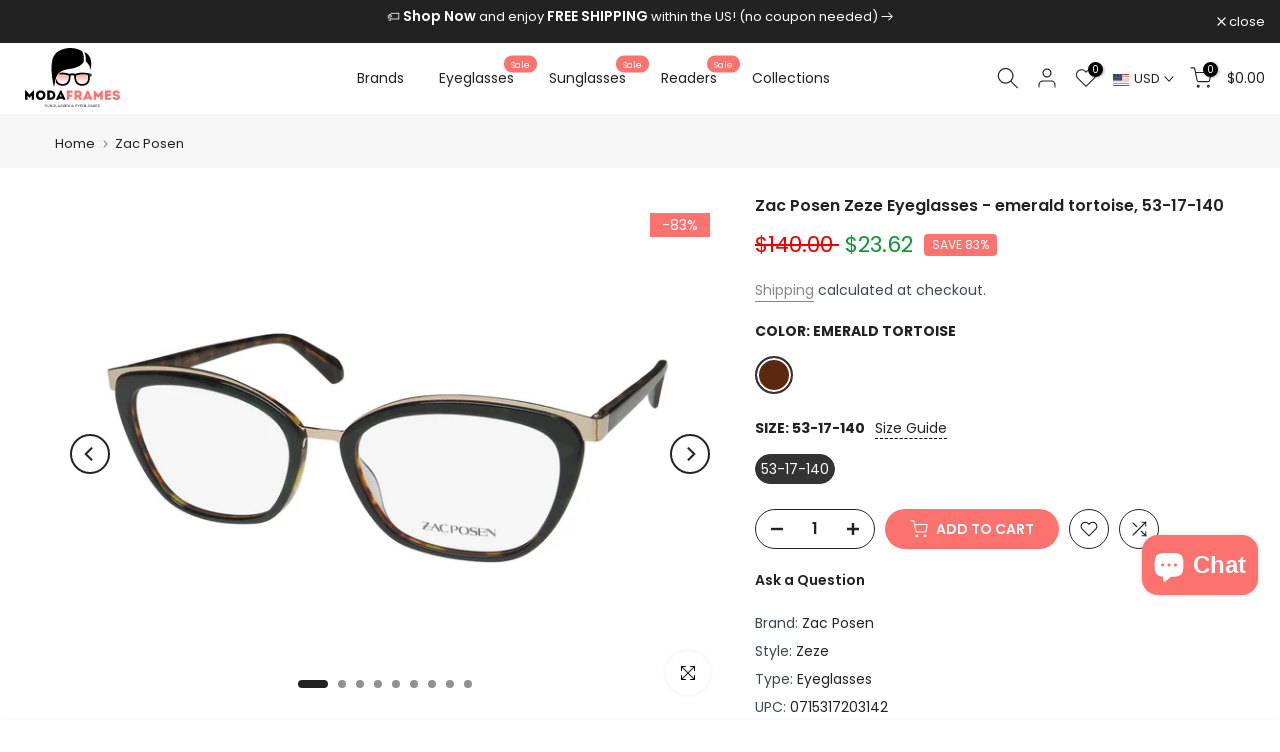

--- FILE ---
content_type: text/html; charset=utf-8
request_url: https://www.modaframes.com/products/zac-posen-zeze-womens-eyeglasses/?section_id=popups
body_size: 4226
content:
<div id="shopify-section-popups" class="shopify-section t4s-section-popup t4s-section-admn2-fixed"><style data-shopify>#t4s-popup__exit {
					    max-width: 950px !important;
					    background-color: var(--t4s-light-color);
					    margin: 30px auto;
					    padding: 30px;
					    position: relative;
					}
					#t4s-popup__exit button.mfp-close {
						border-radius: 100%;
						right: -25px;
						top: -25px;
						position: absolute;
						background-color: var(--t4s-light-color);
						color: var(--t4s-dark-color);
					}
					#t4s-popup__exit button.mfp-close:hover {
						color: var(--t4s-light-color);
						background-color: var(--t4s-dark-color);
					}
          .t4s-opening-qv .t4s-exit_pp_wrapper ~ .t4s-modal,
          .t4s-opening-qs .t4s-exit_pp_wrapper ~ .t4s-modal{
              z-index: 99999;
          }
          #t4s-popup__exit.t4s-popup__exit2 {
          	padding: 0;
          	max-width: 500px !important;
        	}
        	.t4s-popup__exit-heading {
	        	display: flex;
	        	align-items: center;
	        	justify-content: center;
	        	flex-direction: column;
	        	top: 30px;
	        	bottom: 30px;
	        	left: 30px;
	        	right: 30px;
	        	height: 100%;
	        	padding: 95px 30px;
	        }
	        .t4s-popup__exit-heading .t4s-heading {
		        color: var(--content-cl);
		        font-weight: 600;
						font-size: 32px;
						line-height: 48px;
						margin-bottom: 4px;
		      }
	        .t4s-popup__exit-heading .t4s-subheading {
		        color: var(--content-cl);
		        font-weight: 400;
						font-size: 14px;
						line-height: 21px;
						margin-bottom: 30px;
		      }
	        .t4s-popup__exit-heading .t4s-code {
		        color: var(--content-cl);
		        border: solid 1px var(--content-cl);
		        font-weight: 600;
						font-size: 16px;
						line-height: 24px;
						margin-bottom: 30px;
						height: 37px;
						padding: 6px 16px;
		      }
		      .t4s-popup__exit-heading .t4s-description {
			      color: var(--content-cl);
			      font-weight: 400;
						font-size: 14px;
						line-height: 21px;
						margin-bottom: 11px;
			    }
			    .t4s-popup__exit-heading .t4s-heading-btn {
				  	padding: 0 50px;
				  	line-height: 54px;
						height: 54px;
						background-color: var(--btn-bg-cl);
						color: var(--t4s-light-color);
						border-radius: 30px;
						font-weight: 500;
						font-size: 18px;
				  }
				  .t4s-popup__exit-heading .t4s-heading-btn:hover {
					  background-color: var(--btn-bg-hover-cl);
					}
	        .t4s-products-recomend .heading {
		        margin-bottom: 27px;
		        padding: 24px 16px 11px;
		        border-bottom: solid 1px var(--border-color);
		        font-size: 20px;
		        font-weight: 600;
		        line-height: 30px;
		      }
		      .t4s-products-recomend .t4s-pr-list-recomend {
			      padding: 0 30px 30px;
			      max-height: 407px;
    				overflow-y: auto;
			    }
			    .t4s-products-recomend .t4s-pr-list-recomend .t4s-pr-loop-item:not(:last-child) {
				    margin-bottom: 25px;
				  }
			    .t4s-products-recomend .t4s-pr-loop-item .t4s-widget_img_pr{
			    	padding-inline-start: 0;
			    	padding-inline-end: 0;
			    	width: 100px;
				  }
				  .t4s-products-recomend .t4s-pr-loop-item .t4s-widget_if_pr {
				  	padding-inline-start: 13px;
					}
					.t4s-products-recomend .t4s-pr-loop-item .t4s-widget__pr-title {
						font-weight: 500;
						font-size: 16px;
						line-height: 24px;
						margin-bottom: 10px;
					}
					.t4s-products-recomend .t4s-pr-loop-item .t4s-widget__pr-price {
						font-size: 16px;
						line-height: 24px;
						margin-bottom: 10px;
					}
					.t4s-products-recomend .t4s-pr-loop-item .t4s-widget__pr-price ins {
						font-weight: 600;
					}
				  .t4s-col-heading {
					  color: var(--content-cl);
					  background-color: var(--bg-cl);
					}#t4s-popup__exit.t4s-popup__exit2 {
	          	max-width: 1000px !important;
	        	}@media(max-width: 1024px) {
        		#t4s-popup__exit button.mfp-close {
        			right: -15px;
  						top: -15px;
  						width: 40px;
  						height: 40px;
        		}
        		.t4s-popup__exit-heading {
	        		padding: 60px 15px;
	        	}
	        	.t4s-popup__exit-heading .t4s-heading {
		        	font-size: 24px;
		        	line-height: 30px;
		        }
		        .t4s-popup__exit-heading .t4s-subheading {
			        margin-bottom: 15px;
			      }
			      .t4s-popup__exit-heading .t4s-code {
				      height: 34px;
				      line-height: 32px;
				      padding: 0 14px;
				      margin-bottom: 15px;			    
				    }
	        	.t4s-popup__exit-heading .t4s-heading-btn {
	        		height: 45px;
	        		line-height: 45px;
	        		padding: 0 30px;
	        		font-size: 16px;
	        	}
        	}
        	@media(max-width: 767px) {
        		#t4s-popup__exit button.mfp-close {
        			right: -5px;
  						top: -5px;
  						width: 30px;
  						height: 30px;
        		}
        		.t4s-popup__exit-heading {
	        		padding: 30px 15px;
	        	}
	        	.t4s-products-recomend .heading {
		        	padding: 20px 15px 10px;
		        	margin-bottom: 20px;
		        }
		        .t4s-products-recomend .t4s-pr-list-recomend {
			        padding: 15px;
			        overflow-y: auto;
    					max-height: 400px;
			      }
			      .t4s-products-recomend .t4s-pr-list-recomend .t4s-pr-loop-item:not(:last-child) {
				      margin-bottom: 20px;
				    }
        	}


			.t4s-code-wrapper {
			display: flex;
			align-items: center;
			justify-content: center;
			gap: 0;
			margin-bottom: 10px;
			}

			.t4s-code {
			color: var(--content-cl);
			border: solid 1px var(--content-cl);
			font-weight: 600;
			font-size: 16px;
			line-height: 24px;
			height: 37px;
			padding: 6px 16px;
			margin-bottom: 0;
			border-right: none;
			}

			.t4s-copy-code-btn {
			display: flex;
			align-items: center;
			justify-content: center;
			gap: 5px;
			width: 150px;
			height: 37px;
			margin-bottom: 30px;
			border: solid 1px var(--content-cl);
			background-color: var(--content-cl);
			color: var(--bg-cl);
			cursor: pointer;
			transition: all 0.3s ease;
			font-size: 12px;
			font-weight: 500;
			}

			.t4s-copy-code-btn:hover {
			background-color: var(--bg-cl);
			color: var(--content-cl);
			}

			.t4s-copy-code-btn svg {
			width: 14px;
			height: 14px;
			}

			.t4s-copy-code-btn .copy-text {
			display: inline;
			}

			.t4s-copy-code-btn.copied {
			background-color: var(--t4s-success-color);
			border-color: var(--t4s-success-color);
			color: white;
			}

			@media(max-width: 1024px) {
			.t4s-code-wrapper {
				gap: 0;
				margin-bottom: 15px;
			}

			.t4s-code {
				height: 34px;
				line-height: 32px;
				padding: 0 14px;
			}

			.t4s-copy-code-btn {
				width: 135px;
				height: 34px;
				margin-bottom: 15px;
			}
			}

			@media(max-width: 767px) {
			.t4s-copy-code-btn .copy-text {
				display: inline;
			}

			.t4s-copy-code-btn svg {
				display: none;
			}

			.t4s-copy-code-btn {
				width: auto;
				padding: 0 12px;
			}
			}</style><div id="t4s-popup__exit" data-block="exit2_8T9bmB" class="t4s-popup__exit_wrap t4s-container mfp-with-anim mfp-hide t4s-popup__exit2" data-stt='{ "pp_version": 1,"day_next":  }'>
          <div class="t4s-row t4s-gx-0 t4s-gy-0  t4s-row-cols-lg-2  t4s-row-cols-1"><div class="t4s-col-item t4s_ratio1_1 t4s_position_center t4s_cover t4s-pr t4s-col-heading lazyloadt4s t4s-has-imgbg" style="--content-cl: #000000;--bg-cl: #ffffff;--btn-bg-cl: #fc726f;--btn-bg-hover-cl: #000000;"  data-bgset="//www.modaframes.com/cdn/shop/files/Discount-02.png?v=1718757444&width=1" data-sizes="auto"  data-optimumx="2">
			   			<div class="t4s-popup__exit-heading t4s-text-center">
					   		 <h4 class="t4s-heading">Wait! before you leave...</h4>
					   		 <h5 class="t4s-subheading">Get 10% off for your first order</h5>
<div class="t4s-code-wrapper">  
										<div class="t4s-code" id="discount-code-exit2_8T9bmB">WELCOME</div><button type="button" class="t4s-copy-code-btn" data-copy-target="discount-code-exit2_8T9bmB" aria-label="Copy discount code">  
											<svg width="16" height="16" viewBox="0 0 24 24" fill="none" stroke="currentColor" stroke-width="2">  
												<rect x="9" y="9" width="13" height="13" rx="2" ry="2"></rect>  
												<path d="M5 15H4a2 2 0 0 1-2-2V4a2 2 0 0 1 2-2h9a2 2 0 0 1 2 2v1"></path>  
											</svg>
											<span class="copy-text">Copy coupon</span>  
										</button></div><script>
										(function() {
										'use strict';
										
										// Глобальный обработчик для всех кнопок копирования
										document.addEventListener('click', function(e) {
											const button = e.target.closest('.t4s-copy-code-btn');
											if (!button) return;
											
											e.preventDefault();
											e.stopPropagation();
											
											const targetId = button.getAttribute('data-copy-target');
											const targetElement = document.getElementById(targetId);
											
											if (!targetElement) {
											console.error('Target element not found:', targetId);
											return;
											}
											
											const textToCopy = targetElement.textContent.trim();
											console.log('Attempting to copy:', textToCopy);
											
											// Современный Clipboard API
											if (navigator.clipboard && window.isSecureContext) {
											navigator.clipboard.writeText(textToCopy)
												.then(() => {
												console.log('Text copied successfully via Clipboard API');
												showCopySuccess(button);
												})
												.catch((err) => {
												console.warn('Clipboard API failed, trying fallback:', err);
												fallbackCopyTextToClipboard(textToCopy, button);
												});
											} else {
											console.log('Using fallback copy method');
											fallbackCopyTextToClipboard(textToCopy, button);
											}
										});

										function fallbackCopyTextToClipboard(text, button) {
											const textArea = document.createElement('textarea');
											textArea.value = text;
											textArea.style.position = 'fixed';
											textArea.style.left = '-9999px';
											textArea.style.top = '-9999px';
											textArea.style.opacity = '0';
											document.body.appendChild(textArea);
											
											try {
											textArea.focus();
											textArea.select();
											textArea.setSelectionRange(0, 99999);
											
											const successful = document.execCommand('copy');
											if (successful) {
												console.log('Text copied successfully via fallback method');
												showCopySuccess(button);
											} else {
												console.error('Copy command was unsuccessful');
												showCopyError(button);
											}
											} catch (err) {
											console.error('Failed to copy text via fallback:', err);
											showCopyError(button);
											} finally {
											document.body.removeChild(textArea);
											}
										}

										function showCopySuccess(button) {
											const copyText = button.querySelector('.copy-text');
											if (!copyText) return;
											
											const originalText = copyText.textContent;
											const originalClass = button.className;

											button.classList.add('copied');
											copyText.textContent = 'Coupon copied!';

											setTimeout(() => {
											button.className = originalClass;
											copyText.textContent = originalText;
											}, 2000);
										}
										
										function showCopyError(button) {
											const copyText = button.querySelector('.copy-text');
											if (!copyText) return;
											
											const originalText = copyText.textContent;
											copyText.textContent = 'Copy failed';
											
											setTimeout(() => {
											copyText.textContent = originalText;
											}, 2000);
										}
										})();
										</script><p class="t4s-description">Use above code to get 10% 0FF for your first order when checkout</p><a href="https://www.modaframes.com/collections/all" class="t4s-heading-btn">GRAB THE DISCOUNT</a></div>
				    </div>

				    
				    	<link href="//www.modaframes.com/cdn/shop/t/55/assets/collection-products.css?v=1955494446871542061763079924" rel="stylesheet" type="text/css" media="all" />
					    <div class="t4s-col-item t4s-col-products">
					    	<div class="t4s-products-recomend">
					    		
					    			<h3 class="heading">Recommended Products</h3>
					    		
					    			<div class="t4s-pr-list-recomend t4s_ratioadapt t4s_position_center t4s_cover t4s-current-scrollbar"><div
  class="t4s-product t4s-d-flex t4s-pr-loop-item t4s-widget__pr"
  data-product-options='{ "id":"8410699268397","cusQty":"1","available":true, "handle":"vera-wang-v100-womens-eyeglasses", "isDefault": false, "VariantFirstID": 45359447802157, "customBadge":null, "customBadgeHandle":null,"dateStart":1685526728, "compare_at_price":28000,"price":2476, "isPreoder":false,"isExternal":false,"image2":"\/\/www.modaframes.com\/cdn\/shop\/files\/23674-2-vera-wang-v100-womens-eyeglasses.jpg?v=1754580124\u0026width=1","alt":"Color_black","isGrouped":false,"maxQuantity":9999 }'
>
  <div class="t4s-widget_img_pr"><div class="t4s-product-img t4s_ratio" style="--aspect-ratioapt: 2.0">
    <img data-pr-img class="t4s-product-main-img lazyloadt4s" loading="lazy" src="[data-uri]" data-src="//www.modaframes.com/cdn/shop/files/23674-1-vera-wang-v100-womens-eyeglasses.jpg?v=1754580122&width=1" data-widths="[100,200,330,400,500,600,700,800,900]" data-optimumx="2" data-sizes="auto" width="1500" height="750" alt="Color_black">
    <span class="lazyloadt4s-loader"></span>
    <div data-replace-img2></div>
    <noscript><img class="t4s-product-main-img" loading="lazy" src="//www.modaframes.com/cdn/shop/files/23674-1-vera-wang-v100-womens-eyeglasses.jpg?v=1754580122&width=600"  alt="Color_black"></noscript>
</div></div>
  <div class="t4s-widget_if_pr">
    <a href="/products/vera-wang-v100-womens-eyeglasses" class="t4s-d-block t4s-widget__pr-title">Vera Wang V100 Eyeglasses</a><div class="t4s-widget__pr-price"data-pr-price data-product-price><del><span class=money>$280.00 </span></del><ins><span class="t4s-price-from">From</span> <span class=money>$23.05 </span></ins></div>
      <div
        class="t4s-product-colors"
        data-color-options='{ "color_count":3, "color_variants":["black","shiny brown","wine"], "color_variants_avai":["black","shiny brown","wine"], "color_variants_handle":["black","brown","purple"], "img_variants":["\/\/www.modaframes.com\/cdn\/shop\/files\/23674-1-vera-wang-v100-womens-eyeglasses.jpg?v=1754580122","\/\/www.modaframes.com\/cdn\/shop\/files\/23675-1-vera-wang-v100-womens-eyeglasses.jpg?v=1754580137","\/\/www.modaframes.com\/cdn\/shop\/files\/23676-1-vera-wang-v100-womens-eyeglasses.jpg?v=1754580153","\/\/www.modaframes.com\/cdn\/shop\/files\/23677-1-vera-wang-v100-womens-eyeglasses.jpg?v=1754580168","\/\/www.modaframes.com\/cdn\/shop\/files\/23678-1-vera-wang-v100-womens-eyeglasses.jpg?v=1754580183","\/\/www.modaframes.com\/cdn\/shop\/files\/23679-1-vera-wang-v100-womens-eyeglasses.jpg?v=1754580197"], "id_variants":[45359447802157,45359447834925,45359447867693,45359447900461,45359447933229,45359447965997], "img_ratios":[2.0,2.0,2.0,2.0,2.0,2.0], "img_options":["black","black","shiny brown","shiny brown","wine","wine"] }'
      >
        <span class="t4s-pr-color__item"><span class="t4s-pr-color__value bg_color_ntloading"></span></span
        ><span class="t4s-pr-color__item"><span class="t4s-pr-color__value bg_color_ntloading"></span></span
        ><span class="t4s-pr-color__item"><span class="t4s-pr-color__value bg_color_ntloading"></span></span>
      </div>
    </div>
</div>
<div
  class="t4s-product t4s-d-flex t4s-pr-loop-item t4s-widget__pr"
  data-product-options='{ "id":"8409453789485","cusQty":"1","available":true, "handle":"thalia-beso-womens-eyeglasses", "isDefault": false, "VariantFirstID": 45354420764973, "customBadge":null, "customBadgeHandle":null,"dateStart":1685469070, "compare_at_price":9500,"price":2086, "isPreoder":false,"isExternal":false,"image2":"\/\/www.modaframes.com\/cdn\/shop\/files\/17688-2-thalia-beso-womens-eyeglasses.jpg?v=1760224977\u0026width=1","alt":"Color_black \/ purple","isGrouped":false,"maxQuantity":9999 }'
>
  <div class="t4s-widget_img_pr"><div class="t4s-product-img t4s_ratio" style="--aspect-ratioapt: 2.0">
    <img data-pr-img class="t4s-product-main-img lazyloadt4s" loading="lazy" src="[data-uri]" data-src="//www.modaframes.com/cdn/shop/files/17688-1-thalia-beso-womens-eyeglasses.jpg?v=1760224974&width=1" data-widths="[100,200,330,400,500,600,700,800,900]" data-optimumx="2" data-sizes="auto" width="1500" height="750" alt="Color_black / purple">
    <span class="lazyloadt4s-loader"></span>
    <div data-replace-img2></div>
    <noscript><img class="t4s-product-main-img" loading="lazy" src="//www.modaframes.com/cdn/shop/files/17688-1-thalia-beso-womens-eyeglasses.jpg?v=1760224974&width=600"  alt="Color_black / purple"></noscript>
</div></div>
  <div class="t4s-widget_if_pr">
    <a href="/products/thalia-beso-womens-eyeglasses" class="t4s-d-block t4s-widget__pr-title">Thalia Beso Eyeglasses</a><div class="t4s-widget__pr-price"data-pr-price data-product-price><del><span class=money>$95.00 </span></del><ins><span class="t4s-price-from">From</span> <span class=money>$14.95 </span></ins></div>
      <div
        class="t4s-product-colors"
        data-color-options='{ "color_count":3, "color_variants":["black \/ purple","brown \/ purple","blue \/ purple"], "color_variants_avai":["black \/ purple","brown \/ purple","blue \/ purple"], "color_variants_handle":["black","brown","blue"], "img_variants":["\/\/www.modaframes.com\/cdn\/shop\/files\/17688-1-thalia-beso-womens-eyeglasses.jpg?v=1760224974","\/\/www.modaframes.com\/cdn\/shop\/files\/17689-1-thalia-beso-womens-eyeglasses.jpg?v=1760224997","\/\/www.modaframes.com\/cdn\/shop\/files\/17703-1-thalia-beso-womens-eyeglasses.jpg?v=1760225020","\/\/www.modaframes.com\/cdn\/shop\/files\/17704-1-thalia-beso-womens-eyeglasses.jpg?v=1760225043","\/\/www.modaframes.com\/cdn\/shop\/files\/17709-1-thalia-beso-womens-eyeglasses.jpg?v=1760225067","\/\/www.modaframes.com\/cdn\/shop\/files\/17710-1-thalia-beso-womens-eyeglasses.jpg?v=1760225092"], "id_variants":[45354420764973,45354420797741,45354420830509,45354420863277,45354420896045,45354420928813], "img_ratios":[2.0,2.0,2.0,2.0,2.0,2.0], "img_options":["black \/ purple","black \/ purple","brown \/ purple","brown \/ purple","blue \/ purple","blue \/ purple"] }'
      >
        <span class="t4s-pr-color__item"><span class="t4s-pr-color__value bg_color_ntloading"></span></span
        ><span class="t4s-pr-color__item"><span class="t4s-pr-color__value bg_color_ntloading"></span></span
        ><span class="t4s-pr-color__item"><span class="t4s-pr-color__value bg_color_ntloading"></span></span>
      </div>
    </div>
</div>
<div
  class="t4s-product t4s-d-flex t4s-pr-loop-item t4s-widget__pr"
  data-product-options='{ "id":"8409887342893","cusQty":"1","available":true, "handle":"thalia-dulzura-womens-eyeglasses", "isDefault": false, "VariantFirstID": 45356799557933, "customBadge":null, "customBadgeHandle":null,"dateStart":1685491305, "compare_at_price":9500,"price":1495, "isPreoder":false,"isExternal":false,"image2":"\/\/www.modaframes.com\/cdn\/shop\/files\/19653-2-thalia-dulzura-womens-eyeglasses.jpg?v=1760268286\u0026width=1","alt":"Color_lavender \/ ruby","isGrouped":false,"maxQuantity":9999 }'
>
  <div class="t4s-widget_img_pr"><div class="t4s-product-img t4s_ratio" style="--aspect-ratioapt: 2.0">
    <img data-pr-img class="t4s-product-main-img lazyloadt4s" loading="lazy" src="[data-uri]" data-src="//www.modaframes.com/cdn/shop/files/19653-1-thalia-dulzura-womens-eyeglasses.jpg?v=1760268284&width=1" data-widths="[100,200,330,400,500,600,700,800,900]" data-optimumx="2" data-sizes="auto" width="1500" height="750" alt="Color_lavender / ruby">
    <span class="lazyloadt4s-loader"></span>
    <div data-replace-img2></div>
    <noscript><img class="t4s-product-main-img" loading="lazy" src="//www.modaframes.com/cdn/shop/files/19653-1-thalia-dulzura-womens-eyeglasses.jpg?v=1760268284&width=600"  alt="Color_lavender / ruby"></noscript>
</div></div>
  <div class="t4s-widget_if_pr">
    <a href="/products/thalia-dulzura-womens-eyeglasses" class="t4s-d-block t4s-widget__pr-title">Thalia Dulzura Eyeglasses</a><div class="t4s-widget__pr-price"data-pr-price data-product-price><del><span class=money>$95.00 </span></del><ins><span class="t4s-price-from">From</span> <span class=money>$14.95 </span></ins></div>
      <div
        class="t4s-product-colors"
        data-color-options='{ "color_count":3, "color_variants":["lavender \/ ruby","black \/ magenta","bronze \/ red"], "color_variants_avai":["lavender \/ ruby","black \/ magenta","bronze \/ red"], "color_variants_handle":["multi-color","multi-color","multi-color"], "img_variants":["\/\/www.modaframes.com\/cdn\/shop\/files\/19653-1-thalia-dulzura-womens-eyeglasses.jpg?v=1760268284","\/\/www.modaframes.com\/cdn\/shop\/files\/19654-1-thalia-dulzura-womens-eyeglasses.jpg?v=1760268305","\/\/www.modaframes.com\/cdn\/shop\/files\/19655-1-thalia-dulzura-womens-eyeglasses.jpg?v=1760268328","\/\/www.modaframes.com\/cdn\/shop\/files\/19656-1-thalia-dulzura-womens-eyeglasses.jpg?v=1760268350","\/\/www.modaframes.com\/cdn\/shop\/files\/19657-1-thalia-dulzura-womens-eyeglasses.jpg?v=1760268372","\/\/www.modaframes.com\/cdn\/shop\/files\/19658-1-thalia-dulzura-womens-eyeglasses.jpg?v=1760268394"], "id_variants":[45356799557933,45356799590701,45356799623469,45356799656237,45356799689005,45356799721773], "img_ratios":[2.0,2.0,2.0,2.0,2.0,2.0], "img_options":["lavender \/ ruby","lavender \/ ruby","black \/ magenta","black \/ magenta","bronze \/ red","bronze \/ red"] }'
      >
        <span class="t4s-pr-color__item"><span class="t4s-pr-color__value bg_color_ntloading"></span></span
        ><span class="t4s-pr-color__item"><span class="t4s-pr-color__value bg_color_ntloading"></span></span
        ><span class="t4s-pr-color__item"><span class="t4s-pr-color__value bg_color_ntloading"></span></span>
      </div>
    </div>
</div>
<div
  class="t4s-product t4s-d-flex t4s-pr-loop-item t4s-widget__pr"
  data-product-options='{ "id":"8410858029357","cusQty":"1","available":true, "handle":"puma-15409-mens-womens-eyeglasses", "isDefault": false, "VariantFirstID": 45360313991469, "customBadge":null, "customBadgeHandle":null,"dateStart":1685536296, "compare_at_price":18000,"price":1705, "isPreoder":false,"isExternal":false,"image2":"\/\/www.modaframes.com\/cdn\/shop\/files\/27074-2-puma-15409-mens-womens-eyeglasses.jpg?v=1760300762\u0026width=1","alt":"Color_gray \/ blue","isGrouped":false,"maxQuantity":9999 }'
>
  <div class="t4s-widget_img_pr"><div class="t4s-product-img t4s_ratio" style="--aspect-ratioapt: 2.0">
    <img data-pr-img class="t4s-product-main-img lazyloadt4s" loading="lazy" src="[data-uri]" data-src="//www.modaframes.com/cdn/shop/files/27074-1-puma-15409-mens-womens-eyeglasses.jpg?v=1760300758&width=1" data-widths="[100,200,330,400,500,600,700,800,900]" data-optimumx="2" data-sizes="auto" width="1500" height="750" alt="Color_gray / blue">
    <span class="lazyloadt4s-loader"></span>
    <div data-replace-img2></div>
    <noscript><img class="t4s-product-main-img" loading="lazy" src="//www.modaframes.com/cdn/shop/files/27074-1-puma-15409-mens-womens-eyeglasses.jpg?v=1760300758&width=600"  alt="Color_gray / blue"></noscript>
</div></div>
  <div class="t4s-widget_if_pr">
    <a href="/products/puma-15409-mens-womens-eyeglasses" class="t4s-d-block t4s-widget__pr-title">Puma 15409 Eyeglasses</a><div class="t4s-widget__pr-price"data-pr-price data-product-price><del><span class=money>$180.00 </span></del><ins><span class="t4s-price-from">From</span> <span class=money>$17.05 </span></ins></div>
      <div
        class="t4s-product-colors"
        data-color-options='{ "color_count":2, "color_variants":["gray \/ blue","brown \/ red"], "color_variants_avai":["gray \/ blue","brown \/ red"], "color_variants_handle":["gray","brown"], "img_variants":["\/\/www.modaframes.com\/cdn\/shop\/files\/27074-1-puma-15409-mens-womens-eyeglasses.jpg?v=1760300758","\/\/www.modaframes.com\/cdn\/shop\/files\/27067-1-puma-15409-mens-womens-eyeglasses.jpg?v=1766586073"], "id_variants":[45360313991469,51715651698989], "img_ratios":[2.0,2.010968921389397], "img_options":["gray \/ blue","brown \/ red"] }'
      >
        <span class="t4s-pr-color__item"><span class="t4s-pr-color__value bg_color_ntloading"></span></span
        ><span class="t4s-pr-color__item"><span class="t4s-pr-color__value bg_color_ntloading"></span></span
        ><span class="t4s-pr-color__item"><span class="t4s-pr-color__value bg_color_ntloading"></span></span>
      </div>
    </div>
</div>
</div>
					    	</div>
					    </div>
				    
		      </div>
			  </div></div>

--- FILE ---
content_type: text/css
request_url: https://www.modaframes.com/cdn/shop/t/55/assets/custom.css?v=102053690694825272431763080014
body_size: -807
content:
/*# sourceMappingURL=/cdn/shop/t/55/assets/custom.css.map?v=102053690694825272431763080014 */


--- FILE ---
content_type: text/css
request_url: https://www.modaframes.com/cdn/shop/t/55/assets/footer.css?v=155385282669729266231765324234
body_size: 551
content:
.t4s-bootom-hidden-true{display:none}.t4s-col-heading,.t4s-footer-menu .t4s-footer-title,.t4s-newsletter-parent .t4s-footer-title,.t4s-socials-title{font-size:var(--heading-fs);line-height:var(--heading-lh);font-weight:var(--heading-fw);letter-spacing:var(--heading-ls);color:var(--heading-cl);margin-bottom:var(--heading-mgb)}.t4s-socials-title{margin-bottom:10px;margin-right:5px}.t4s-footer-wrap[style*="--heading-lh:0px"] .t4s-col-heading,.t4s-footer-wrap[style*="--heading-lh:0px"] .t4s-footer-menu .t4s-footer-title,.t4s-footer-wrap[style*="--heading-lh:0px"] .t4s-newsletter-parent .t4s-footer-title{line-height:1}.t4s-footer-menu ul{padding:0;margin:0;list-style:none}.t4s-footer-menu ul li{list-style:none;margin-right:0;margin-bottom:10px}.t4s-footer-menu.t4s-footer-menu-style2 ul li{display:inline-block;vertical-align:top;margin-right:20px}.t4s-footer-menu.t4s-footer-menu-style2 ul li:last-child{margin-right:0}.t4s-footer-link.t4s-footer-link-active{color:var(--accent-color)}.t4s-footer .t4s-footer-wrap{color:var(--text-cl);font-size:var(--text-fs);font-weight:var(--text-fw)}.t4s-footer a,.t4s-footer-menu ul li a{color:var(--link-cl);font-size:var(--text-fs);font-weight:var(--text-fw)}.t4s-footer a:hover,.t4s-footer-menu ul li a:hover{color:var(--link-hover-cl)}.t4s-payment-footer-svg img{padding:2.5px;height:var(--height)}.t4s-socials-block,.t4s-payment-footer-svg,.t4s-coppy-right{margin-bottom:var(--mgb)}.t4s-footer .t4s-coppy-right .t4s-cp,.t4s-footer .t4s-coppy-right .t4s-color-accent{color:var(--accent-color)}.t4s-footer .t4s-coppy-right .t4s-csecondary{color:var(--secondary-color)}.t4s-footer .t4s-coppy-right .t4s-cwhite{color:var(--t4s-light-color)}.t4s-footer-has-border{position:relative}.t4s-footer-has-border:before{width:100%;height:1px;background-color:var(--border-cl);content:"";position:absolute;z-index:1;top:0;left:0;right:0}.t4s-footer-has-border.t4s-footer-border-in:before{width:calc(100% - 30px);left:15px;right:15px;margin:0 auto;max-width:1170px}.t4s-footer .t4s-newsletter__inner .col_btn,.t4s-footer-extend .t4s-newsletter__inner .col_btn{max-width:30%}.t4s-footer-extend .t4s-cp{color:var(--accent-color)}.t4s-footer i{font-size:24px;margin-right:5px;vertical-align:middle}.t4s-footer .t4s-socials.t4s-setts-color-false svg{fill:var(--text-cl)}.no-js .t4s-payment-footer-svg img.lazyloadt4s{display:inline-block!important}.is--footer-collapse-false .t4s-footer-collapse-icon{display:none}@media (min-width: 768px){.t4s-footer-collapse-icon{display:none}.is--footer-collapse-true [data-footer-content]{display:block!important}.t4s-footer-icon-collapse{display:none}}@media (max-width: 767px){.t4s-socials-block,.t4s-payment-footer-svg,.t4s-coppy-right{margin-bottom:var(--mgb-mb)}.is--footer-collapse-true [data-footer-content]{display:none}.t4s-col-inner.is--footer_opened .t4s-footer-heading{margin-bottom:var(--heading-mgbm)}.t4s-footer-heading-mobile{cursor:pointer}.is--footer-collapse-true .t4s-col-heading{margin-bottom:0!important}.t4s-footer-collapse-icon{width:12px;height:12px;position:relative;display:block;flex:0 0 auto}.t4s-footer-collapse-icon:before{width:12px;height:1px;opacity:1}.t4s-footer-collapse-icon:after{width:1px;height:12px}.t4s-footer-collapse-icon:after,.t4s-footer-collapse-icon:before{position:absolute;content:"";top:50%;left:50%;-webkit-transform:translate(-50%,-50%) rotate(-90deg);transform:translate(-50%,-50%) rotate(-90deg);background-color:currentColor;transition:transform .35s ease-in-out,opacity .35s ease-in-out,-webkit-transform .35s ease-in-out}.is--footer_opened .t4s-footer-collapse-icon:before{opacity:0}.is--footer_opened .t4s-footer-collapse-icon:after{-webkit-transform:translate(-50%,-50%) rotate(90deg);transform:translate(-50%,-50%) rotate(90deg)}.t4s-text-md-center .t4s-footer-heading-mobile,.t4s-text-center .t4s-footer-heading-mobile{justify-content:center!important}.t4s-text-md-center .t4s-footer-heading-mobile .t4s-footer-collapse-icon,.t4s-text-center .t4s-footer-heading-mobile .t4s-footer-collapse-icon{margin-left:10px}.t4s-text-md-end .t4s-footer-heading-mobile,.t4s-text-end .t4s-footer-heading-mobile{flex-direction:row-reverse}}.t4s-footer-mention-item{display:flex;justify-content:center}.t4s-footer-mention-inner{display:flex;flex-direction:column;align-items:center;text-align:center;width:100%;max-width:var(--mention-w, 100%);margin-bottom:var(--footer-mention-mgb, 20px)}@media (max-width: 767px){.t4s-footer-mention-inner{max-width:var(--mention-w-mb, var(--mention-w, 100%));margin-bottom:var(--footer-mention-mgb-mb, 20px)}}.t4s-footer-mention-img{display:block;width:100%;height:auto;object-fit:contain}.t4s-footer-mention-label{margin-top:6px;font-size:13px}.t4s-footer-mention-align-flex-start{justify-content:flex-start}.t4s-footer-mention-align-flex-start .t4s-footer-mention-inner{align-items:flex-start;text-align:left}.t4s-footer-mention-align-center{justify-content:center}.t4s-footer-mention-align-center .t4s-footer-mention-inner{align-items:center;text-align:center}.t4s-footer-mention-align-flex-end{justify-content:flex-end}.t4s-footer-mention-align-flex-end .t4s-footer-mention-inner{align-items:flex-end;text-align:right}.t4s-footer-items{display:flex;flex-direction:column;column-gap:var(--footer-items-gap-x, 0);row-gap:var(--footer-items-gap-y, 0)}.t4s-footer-items-dir-column{flex-direction:column}.t4s-footer-items-dir-row{flex-direction:row;flex-wrap:wrap}@media (max-width: 767px){.t4s-footer-items{column-gap:var(--footer-items-gap-x-mb, var(--footer-items-gap-x, 0));row-gap:var(--footer-items-gap-y-mb, var(--footer-items-gap-y, 0))}}.t4s-footer-items-align-left{text-align:left}.t4s-footer-items-align-center{text-align:center}.t4s-footer-items-align-right{text-align:right}.t4s-footer-items-dir-row.t4s-footer-items-align-left{justify-content:flex-start}.t4s-footer-items-dir-row.t4s-footer-items-align-center{justify-content:center}.t4s-footer-items-dir-row.t4s-footer-items-align-right{justify-content:flex-end}.t4s-footer-items-dir-column.t4s-footer-items-align-left{align-items:flex-start}.t4s-footer-items-dir-column.t4s-footer-items-align-center{align-items:center}.t4s-footer-items-dir-column.t4s-footer-items-align-right{align-items:flex-end}
/*# sourceMappingURL=/cdn/shop/t/55/assets/footer.css.map?v=155385282669729266231765324234 */


--- FILE ---
content_type: text/css
request_url: https://www.modaframes.com/cdn/shop/t/55/assets/colors.css?v=163126569566104300071763079925
body_size: -461
content:
/*! Code css #1617591172f5409ed2 */.bg_color_blue{--t4s-bg-color: #4183d4}.bg_color_green{--t4s-bg-color: #419c25}.bg_color_tortoise{--t4s-bg-color: #5b2810}.bg_color_brown{--t4s-bg-color: #904123}.bg_color_yellow{--t4s-bg-color: #ffdf00}.bg_color_crystal{background-image:linear-gradient(180deg,#ffffff4d,#c8c8c899)}.bg_color_gold{background-image:linear-gradient(to bottom,#ffdf00,#c90,#ffdf00),linear-gradient(to bottom,#fff3,#0003)}.bg_color_silver{background-image:linear-gradient(to bottom,silver,#696969,silver),linear-gradient(to bottom,#fff3,#0003)}.bg_color_multi-color{background-image:linear-gradient(90deg,#000,red 10%,#ff0,#0f0,#0ff,#00f,#f0f,red,#fff 80%,#000)}.bg_color_other{background-image:linear-gradient(90deg,#000,red 5%,#ff0,#0f0,#0ff,#00f,#f0f,red,#fff,#000 45%,#fff 50% 100%)}.t4s_lb_menu_new{color:#fff}
/*# sourceMappingURL=/cdn/shop/t/55/assets/colors.css.map?v=163126569566104300071763079925 */


--- FILE ---
content_type: image/svg+xml
request_url: https://www.modaframes.com/cdn/shop/t/55/assets/bridge-width.svg?v=145866252763306042661763079919
body_size: 231
content:
<?xml version="1.0" encoding="UTF-8"?>
<svg id="uuid-560cb6a4-699c-425e-aa79-06fe4e22f4f7" data-name="Capa 2" xmlns="http://www.w3.org/2000/svg" viewBox="0 0 80 27.28">
  <defs>
    <style>
      .uuid-815143cf-642d-4478-a772-bec9b0107b78 {
        fill: #fc726f;
      }

      .uuid-661cf80c-2d1e-4a3b-8502-34ee1cb973ac {
        fill: #878787;
      }
    </style>
  </defs>
  <g id="uuid-af4c0753-0164-4e3b-966f-d8da2e01711d" data-name="LOGO-01">
    <path class="uuid-661cf80c-2d1e-4a3b-8502-34ee1cb973ac" d="m80,4.81c0-1.67-.93-2.74-2.6-2.74h-2.24c-.3-.13-.76-.35-1.06-.46-.59-.22-1.22-.37-1.82-.5-3.13-.64-6.3-.9-9.47-1.04-1.25-.04-2.57-.09-3.82-.05-4.8.2-9.37,1.29-13.86,2.79-.49-.33-1.01-.57-1.57-.79-.92-.33-1.87-.52-2.83-.62-.24-.02-.47-.03-.71-.03s-.48,0-.71.03c-.96.09-1.9.29-2.83.62-.57.21-1.09.45-1.57.79C30.39,1.3,25.82.22,21.02.01c-1.25-.03-2.57,0-3.82.05-3.18.14-6.34.4-9.47,1.04-.6.13-1.23.28-1.82.5-.29.11-.76.33-1.06.46h-2.24C.94,2.07,0,3.14,0,4.81,0,5.65-.08,6.68.47,7.23s1.3.89,2.14.89h1.22c-.06.87-.1,1.74-.12,2.62-.02,1.17,0,2.38.18,3.56.45,2.91,1.49,5.8,3.47,8.06,2.76,3.26,7.11,4.71,11.24,4.88,2.74.14,5.48-.12,8.07-1.16,7.64-3.03,9.67-11.57,9.39-19.08l.77-.66c.09-.09.27-.22.53-.34.81-.35,1.74-.47,2.65-.49.91.02,1.83.14,2.65.49.26.12.44.25.53.34l.77.66c-.27,7.51,1.76,16.04,9.39,19.08,2.59,1.04,5.33,1.3,8.07,1.16,4.13-.17,8.48-1.62,11.24-4.88,1.98-2.27,3.02-5.15,3.47-8.06.18-1.18.19-2.39.18-3.56-.02-.88-.06-1.75-.12-2.62h1.22c.84,0,1.59-.34,2.14-.89.55-.55.47-1.58.47-2.42ZM4.07,5.69c-.18.22-.46.37-.78.37-.55,0-1-.45-1-1s.45-1,1-1c.41,0,.76.25.92.6.06.12.09.26.09.4,0,.24-.09.46-.23.63Zm28.07,6.72c-.83,5.85-3.83,10.34-9.98,11.06-3.22.37-6.92.03-9.67-1.55-3.01-1.7-4.49-4.81-5-8.14-.29-2.16-.12-4.38.07-6.56.08-.8.18-1.62.32-2.42.75-.18,1.53-.3,2.31-.42,2.95-.41,5.96-.58,8.94-.6,4.46-.08,8.95.96,13.23,2.32.13,2.13.08,4.26-.22,6.31Zm40.36,1.36c-.51,3.32-2,6.44-5,8.14-2.74,1.58-6.45,1.93-9.67,1.55-6.15-.72-9.15-5.2-9.98-11.06-.3-2.05-.35-4.18-.22-6.31,4.28-1.36,8.77-2.4,13.23-2.32,2.98.02,5.99.18,8.94.6.78.12,1.56.24,2.31.42.15.8.24,1.62.32,2.42.19,2.18.36,4.4.07,6.56Zm4.2-7.71c-.31,0-.59-.14-.78-.37-.03-.26-.07-.51-.1-.77-.01-.09-.02-.18-.04-.26.15-.35.51-.6.92-.6.55,0,1,.45,1,1s-.45,1-1,1Z"/>
    <polygon class="uuid-815143cf-642d-4478-a772-bec9b0107b78" points="44.54 14.21 42.36 12.95 42.36 13.71 37.57 13.71 37.57 12.95 35.39 14.21 37.57 15.46 37.57 14.71 42.36 14.71 42.36 15.46 44.54 14.21"/>
  </g>
</svg>

--- FILE ---
content_type: text/javascript
request_url: https://www.modaframes.com/cdn/shop/t/55/assets/custom.js?v=168686021459895977211764260639
body_size: 3358
content:
jQuery_T4NT(document).ready(function($2){$2(document).on("variant:changed",function(evt){})}),function(){let checkTypesInterval;function checkForTypesElement(){checkTypesInterval=setInterval(()=>{document.querySelector(".is--blockideyewear-type")&&moveTypesInFilter()},500)}checkForTypesElement();function moveTypesInFilter(){const $ul=document.querySelector(".is--blockideyewear-type ul"),$items=$ul.getElementsByTagName("li");let $eyeglasses,$sunglasses,$readers;for(let i=0;i<$items.length;i++)ifNodeIs($items[i],"eyeglasses")?$eyeglasses=$items[i]:ifNodeIs($items[i],"sunglasses")?$sunglasses=$items[i]:ifNodeIs($items[i],"readers")&&($readers=$items[i]);$eyeglasses&&ifNodeIs($items[0],"eyeglasses")===!1&&$ul.insertBefore($eyeglasses,$items[0]),$items[1]!==void 0&&$sunglasses&&ifNodeIs($items[1],"sunglasses")===!1&&$ul.insertBefore($sunglasses,$items[1]),$items[2]!==void 0&&$readers&&ifNodeIs($items[2],"readers")===!1&&$ul.insertBefore($readers,$items[2])}function ifNodeIs(node,type){return node.getAttribute("data-type")===type}}(),function(){const brandParam="filter.p.m.custom.brand",brandsBlockSelector=".is--blockidbrand",brandsBlockUlSelector=brandsBlockSelector+" ul",brandCheckboxCheckedClass="is--selected",rowWithParamsClass="t4s-active-filters",rowWithParamsSelector=`.${rowWithParamsClass}`,productsFoundSelector=".t4s-active-filters__count",productsFoundCountSelector="#filter_results_count",productsSelector=".t4s-products",paramClass="t4s-active-filters__remove-filter",rowWithParamsItemsSelector=`${rowWithParamsSelector} a.${paramClass}`,clearAllSelector=".t4s-active-filters__clear",clearAllHtml=`<a href="${window.location.href.split("?")[0]}" class="t4s-active-filters__clear">Clear all</a>`;let currentUrlParams=[];function checkForBrandsElement(){let brandsInterval=setInterval(()=>{document.querySelector(brandsBlockSelector)&&processFilterBrands()},1e3)}checkForBrandsElement();function processFilterBrands(){const $liItems=document.querySelector(brandsBlockUlSelector).getElementsByTagName("li");Array.from($liItems).forEach($li=>{let brand=$li.textContent.trim();if(brand){const $a=$li.querySelector("a");isBrandChecked(brand)?($a.href=getLinkWithRemovingBrand(brand),$li.classList.add(brandCheckboxCheckedClass)):$a.href=getLinkWithAddingBrand(brand)}}),addBrandsToRowWithSearchedParams()}function isBrandChecked(brand){let searchParams=new URLSearchParams(window.location.search);for(let[paramName,paramValue]of searchParams.entries())if(paramName===brandParam&&paramValue===brand)return!0;return!1}function getLinkWithRemovingBrand(brand){let[base,paramsString]=window.location.href.split("?"),params=paramsString.split("&");return params=params.filter(param=>{let[name,value]=param.split("="),decodedBrand=decodeURIComponent(value.replace(/\+/g," "));return!(name===brandParam&&decodedBrand===brand)}),params.length===0?base:base+"?"+params.join("&")}function getLinkWithAddingBrand(brand){let searchParams=new URLSearchParams(window.location.search);return searchParams.append(brandParam,brand),window.location.pathname+"?"+searchParams.toString()}function getUrlParamsFromUrl(url){const[base,paramsString]=url.split("?");return paramsString===void 0||paramsString===""?[]:paramsString.split("&").filter(paramStr=>paramStr.startsWith("filter")&&!paramStr.startsWith("filter.v.price")).map(paramItem=>paramItem.split("="))}function getCurrentDeletingParams($linkItems){let deletingParams=[];return $linkItems.forEach($linkItem=>{let linkItemParams=getUrlParamsFromUrl($linkItem.href),deletingParam=currentUrlParams.filter(urlParamsItem=>{let issetParams=!1;return linkItemParams.forEach(linkParamsItem=>{if(linkParamsItem[0]===urlParamsItem[0]&&linkParamsItem[1]===urlParamsItem[1])return issetParams=!0,!1}),!issetParams});deletingParams.push(deletingParam[0])}),deletingParams}function getParamsForAddingWithCompareParams(currentDeletingParams){return currentUrlParams.filter(paramItem=>{let issetParamInLinkItems=!1;return currentDeletingParams.forEach(deletingParam=>{if(deletingParam.length>0&&deletingParam[0]===paramItem[0]&&deletingParam[1]===paramItem[1])return issetParamInLinkItems=!0,!1}),!issetParamInLinkItems})}function checkClearAllButton(){let $rowWithSearchedParams=document.querySelector(rowWithParamsSelector);$rowWithSearchedParams!==null&&document.querySelector(clearAllSelector)===null&&$rowWithSearchedParams.insertAdjacentHTML("beforeend",clearAllHtml)}function addParamsToRow(paramsForAdding){let $rowWithSearchedParams=document.querySelector(rowWithParamsSelector),$productsFound=document.querySelector(productsFoundSelector);if($rowWithSearchedParams===null){$rowWithSearchedParams=document.createElement("div"),$rowWithSearchedParams.classList.add(rowWithParamsClass);const $searchedProducts=document.querySelector(productsSelector);$searchedProducts.parentNode.insertBefore($rowWithSearchedParams,$searchedProducts)}if($productsFound===null){let $productsFoundCount=document.querySelector(productsFoundCountSelector);const $foundProductsHtml=`<div class="t4s-active-filters__count t4s-d-inline-block" data-custom="true"><span class="cp">${$productsFoundCount!==null?$productsFoundCount.textContent:""}</span> Products Found</div>`;$rowWithSearchedParams.insertAdjacentHTML("afterbegin",$foundProductsHtml)}checkClearAllButton();const $clearAll=document.querySelector(clearAllSelector);paramsForAdding.forEach(param=>{let paramName=decodeURIComponent(param[1].replace(/\+/g," "));const $newLinkHtml=`<a class="${paramClass}" href="${getNewLinkItem(param)}">${paramName}</a>`;$clearAll.insertAdjacentHTML("beforebegin",$newLinkHtml)})}function getNewLinkItem(removeParam){const paramUrl=currentUrlParams.filter(paramItem=>removeParam!==paramItem).map(paramItem=>paramItem.join("=")).join("&");return window.location.href.split("?")[0]+"?"+paramUrl}function addBrandsToRowWithSearchedParams(){const $linkItems=document.querySelectorAll(rowWithParamsItemsSelector);if(currentUrlParams=getUrlParamsFromUrl(window.location.href),$linkItems.length!==currentUrlParams.length){let currentDeletingParams=getCurrentDeletingParams($linkItems),paramsForAdding=getParamsForAddingWithCompareParams(currentDeletingParams);paramsForAdding.length>0&&addParamsToRow(paramsForAdding)}else checkClearAllButton()}}(),function(){const eyeglassesSections=["sunglass clip-ons","lens height"],sunglassesSections=["lens type","lens color"],readersSections=["lens height","strength"],typeParam="filter.p.product_type";let productTypes=[];function toggleBlocks(){let filterBlocksInterval=setInterval(()=>{document.querySelectorAll(".t4s-facet").length>0&&processToggleBlocks()},1e3)}toggleBlocks();function processToggleBlocks(){productTypes=getProductTypes(),$(".t4s-facet").each(function(){let label=$(this).find("h5").text(),isVisible=$(this).is(":visible"),needHide=ifNeedHideBlock(label);isVisible&&needHide?$(this).hide():!isVisible&&!needHide&&$(this).show()})}function getProductTypes(){const urlParams=getUrlParamsFromUrl();let types=[];for(let i in urlParams){let[param,value]=urlParams[i];param===typeParam&&types.push(value.toLowerCase())}return types}function getUrlParamsFromUrl(){const[base,paramsString]=window.location.href.split("?");return paramsString===void 0||paramsString===""?[]:paramsString.split("&").map(paramItem=>paramItem.split("="))}function ifNeedHideBlock(label){label=label.toLowerCase();let isLabelInType=!1,isLabelInSettings=!1;for(let section of eyeglassesSections)label===section&&(isLabelInSettings=!0);for(let section of sunglassesSections)label===section&&(isLabelInSettings=!0);for(let section of readersSections)label===section&&(isLabelInSettings=!0);return isLabelInSettings?!!(!productTypes.includes("eyeglasses")&&!productTypes.includes("sunglasses")&&!productTypes.includes("readers")||productTypes.includes("eyeglasses")&&!eyeglassesSections.includes(label)||productTypes.includes("sunglasses")&&!sunglassesSections.includes(label)||productTypes.includes("readers")&&!readersSections.includes(label)):!1}}(),function(){const basicTitle=getBasicTitle();$(document).ready(function(){addClickEvents()});function getTitleObj(){return $("h1.t4s-product__title")}function getBasicTitle(){let title=$.trim(getTitleObj().text());const keywords=[" Eyeglasses"," Sunglasses"," Readers"," eyeglasses"," sunglasses"," readers"];for(let keyword of keywords){const keywordPosition=title.indexOf(keyword);if(keywordPosition!==-1)return title.substring(0,keywordPosition+keyword.length)}return""}function addClickEvents(){$(document).on("click",".is-sw__color, .is-t4s-name__size .t4s-swatch__item, .is-t4s-name__size .t4s-swatch__item, .t4s-dropdown__content.t4s-current-scrollbar",[],function(){updateTitleWithSelectedValues(),updateAdditionalInformationValues()})}function updateTitleWithSelectedValues(){setTimeout(()=>{let color=getSelectedColor(),size=getSelectedSize(),strength=getSelectedStrength();updateTitle(color,size,strength)},100)}function updateAdditionalInformationValues(){setTimeout(()=>{let color=getSelectedColor(),colorCode=getSelectedColorCode(),size=getSelectedSize(),strength=getSelectedStrength(),lensHeight=getLensHeight(),upc=getUpc();updateAdditionalInformation(color,colorCode,size,strength,lensHeight,upc)},100)}function updateAttributesValues(){setTimeout(()=>{let color=getSelectedColor(),size=getSelectedSize(),strength=getSelectedStrength(),lensHeight=getLensHeight();updateAttributes(color,size,strength,lensHeight)},100)}function updateTitle(color,size,strength){let title=`${basicTitle} - ${color}, ${size}`;strength!==""&&(title=`${basicTitle} - ${color}, ${size}, ${strength}`),getTitleObj().text(title)}function getSelectedSizeObj(){return $(".is-t4s-name__size .t4s-swatch__item.is--selected")}function getSelectedSize(){return $.trim(getSelectedSizeObj().text())}function getSelectedStrength(){return $.trim($(".is-t4s-name__strength .t4s-swatch__item.is--selected").text())}function getLensHeight(){return getSelectedSizeObj().data("lens_height")}function getSelectedColor(){return $.trim($(".is-sw__color.is--selected").text())}function getUpc(){return $.trim($(".t4s-product_meta .t4s-barcode-value").text())}function getSelectedColorCode(){return $.trim($(".is-sw__color.is--selected").data("color_code"))}function updateAdditionalInformation(color,colorCode,size,strength,lensHeight,upc){const $colorElement=$(".moda-attributes .moda-item_color .moda-attributes__value"),$colorCodeElement=$(".moda-attributes .moda-item_color-code .moda-attributes__value"),$lensWidthElements=$(".moda-guide__lens-width .moda-guide__lens-width-value, .moda-guide__instructions-value.moda-guide__instructions-lens-width"),$bridgeWidthElements=$(".moda-guide__bridge-width .moda-guide__bridge-width-value, .moda-guide__instructions-value.moda-guide__instructions-bridge-width"),$templeLengthElements=$(".moda-guide__temple-length .moda-guide__temple-length-value, .moda-guide__instructions-value.moda-guide__instructions-temple-length"),$strengthElement=$(".t4s-pr_attrs .t4s-attr_pa_strength .t4s-attr__value p"),$lensHeightElement=$(".moda-guide__lens-height .moda-guide__lens-height-value"),$upcElement=$(".moda-attributes .moda-item_barcode .moda-attributes__value"),lensWidth=getLensWidthFromSize(size),bridgeWidth=getBridgeWidthFromSize(size),templeLength=getTempleLengthFromSize(size);$colorElement.text(color),$colorCodeElement.text(colorCode),$lensWidthElements.text(lensWidth),$bridgeWidthElements.text(bridgeWidth),$templeLengthElements.text(templeLength),$upcElement.text(upc),strength!==""&&$strengthElement.text(strength),lensHeight!==""&&$lensHeightElement.text(`${lensHeight}`)}function getLensWidthFromSize(size){return size.split("-")[0]}function getBridgeWidthFromSize(size){return size.split("-")[1]}function getTempleLengthFromSize(size){return size.split("-")[2]}function updateAttributes(color,size,strength,lensHeight){const $colorElement=$(".t4s-product_meta .t4s-option_color span"),$sizeElement=$(".t4s-product_meta .t4s-option_size span"),$strengthElement=$(".t4s-product_meta .t4s-option_strength span"),$lensHeightElement=$(".t4s-product_meta .t4s-option_lens_height span");$colorElement.text(color),$sizeElement.text(size),strength!==""&&$strengthElement.text(strength),lensHeight!==""&&$lensHeightElement.text(lensHeight)}}(),function($2){$2(document).on("click",".moda-size-guide__link",function(e){e.preventDefault();var $target=$2("#size-guide");if($target.length||($target=$2(".moda-specifications-wrapper").first()),!!$target.length){var headerHeight=$2(".t4s-header__wrapper, .header__wrapper, .ntheader").outerHeight()||0,scrollTop=$target.offset().top-headerHeight-20;$2("html, body").animate({scrollTop},800)}})}(jQuery),function(){let checkBrandsInterval;const brandSelector=".is--blockidbrand",productTypeSelector=".is--blockideyewear-type",typesList={Eyeglasses:1,Sunglasses:2,Readers:3},brandsJsonUrl="https://vistalister.eleganzo.com/data/modaframes/brands/filter_brands.json?v="+Math.floor(Date.now()/(1e3*60*15));let allBrands=[];function checkBrandBlock(){checkBrandsInterval=setInterval(()=>{$(brandSelector)&&loadBrands()},900)}checkBrandBlock();function loadBrands(){$(brandSelector).find("ul").data("modified")||fetch(brandsJsonUrl).then(response=>response.json()).then(data=>{allBrands=data,updateBrandsOnPage()}).catch(error=>console.error("Error loading brands:",error))}function updateBrandsOnPage(){const $brandBlock=$(brandSelector),typesIds=getSelectedProductTypesIds();let brands=getBrandsList(typesIds),brandsListHtml=getBrandsListHtml(brands);const $brandsUl=$brandBlock.find("ul");$brandsUl.data("modified")||($brandsUl.data("modified","true"),$brandBlock.find("ul").html(brandsListHtml))}function getBrandsListHtml(brands){let html="";return Array.from(brands).forEach(brand=>{html+="<li>",html+='<a href="/">',html+='<div class="t4s-checkbox-wrapper t4s-pr t4s-oh">',html+='<svg focusable="false" viewBox="0 0 24 24" role="presentation">',html+='<path fill="currentColor" d="M9 20l-7-7 3-3 4 4L19 4l3 3z"></path>',html+="</svg>",html+="</div>",html+=brand,html+="</a>",html+="</li>"}),html}function getBrandsList(typesIds){let brands=[];for(let i in typesIds)brands=brands.concat(allBrands[typesIds[i]]);return[...new Set(brands)].sort((a,b)=>a.localeCompare(b,"en",{sensitivity:"base"}))}function getSelectedProductTypesIds(){const $productTypeBlock=$(productTypeSelector);let types=[];return $productTypeBlock.find("li.is--selected").each(function(i){let type=$.trim($(this).text());type=type.split("(")[0],types.push(typesList[type])}),types.length===0&&(types=Object.values(typesList)),types}}(),function(){$(document).ready(function(){$(document).on("click",".t4s-product .t4s-product-title a, .t4s-product .t4s-product-inner a",[],function(){let collectionUrl=window.location.href,collectionTitle=$.trim($("h1").text());isCollectionPage=currentUrl.match(/\/collections\//),isCollectionPage?saveCollection(collectionUrl,collectionTitle):saveCollection("","")});const currentUrl=window.location.href;if(currentUrl.match(/\/products\//)){const collectionUrl=sessionStorage.getItem("collectionUrl"),collectionTitle=sessionStorage.getItem("collectionTitle");if(collectionUrl&&collectionTitle){const $breadCrumbs=$("nav.t4s-pr-breadcrumb"),separator=$breadCrumbs.find("svg").first().clone(),linkClass=$breadCrumbs.find("a").first().attr("class");if($.trim($breadCrumbs.find("a").last().text())!==collectionTitle){const collectionLink=$("<a></a>").attr("href",collectionUrl).attr("class",linkClass).text(collectionTitle);$("nav.t4s-pr-breadcrumb a").first().after(collectionLink).after(separator)}}}});function saveCollection(collectionUrl,collectionTitle){sessionStorage.setItem("collectionUrl",collectionUrl),sessionStorage.setItem("collectionTitle",collectionTitle)}}(),function(){let checkBrandsInterval;const genderSelector=".is--blockidgender",shapeSelector=".is--blockidshape";function checFilterBlocks(){checkBrandsInterval=setInterval(()=>{const $gender=$(genderSelector),$shape=$(shapeSelector);$gender.length&&$shape.length&&!$gender.data("shape-elevated")&&elevateShape()},900)}checFilterBlocks();function elevateShape(){const $gender=$(genderSelector);$(shapeSelector).insertAfter($gender),$gender.data("shape-elevated",!0),$(shapeSelector).not(":first").remove()}}();
//# sourceMappingURL=/cdn/shop/t/55/assets/custom.js.map?v=168686021459895977211764260639
